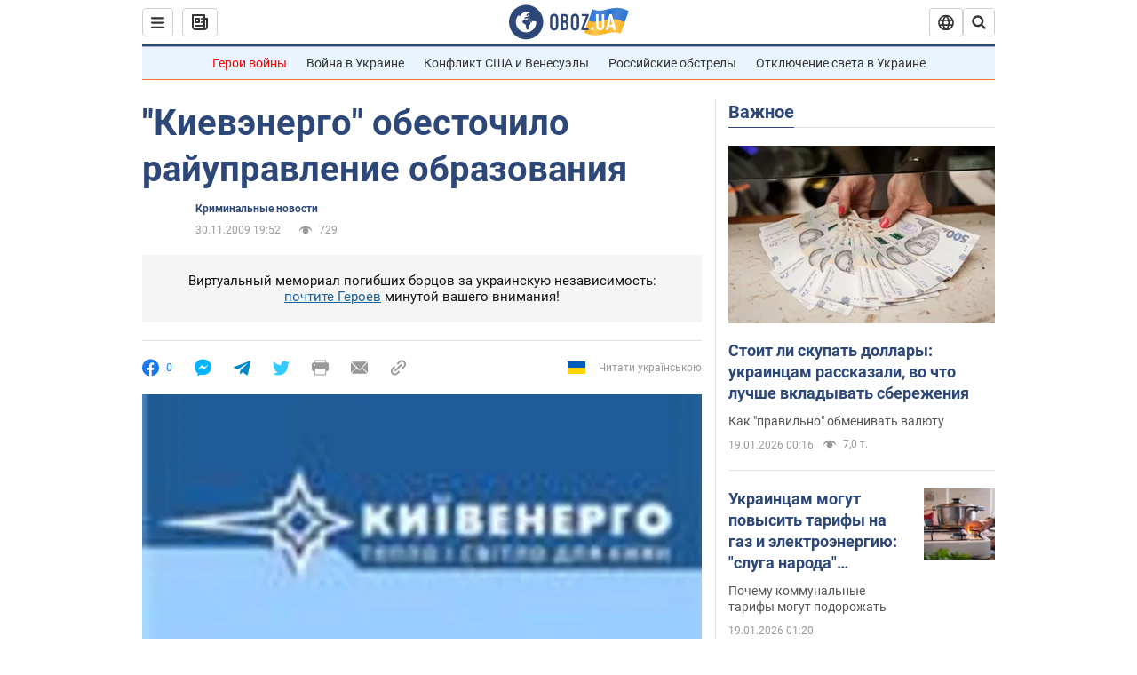

--- FILE ---
content_type: application/x-javascript; charset=utf-8
request_url: https://servicer.idealmedia.io/1418748/1?nocmp=1&sessionId=696e6f9e-12fc8&sessionPage=1&sessionNumberWeek=1&sessionNumber=1&cbuster=1768845214787900752278&pvid=b7b165ed-1bde-4e9c-9f54-b9a40afb4048&implVersion=11&lct=1763555100&mp4=1&ap=1&consentStrLen=0&wlid=5ca98092-f898-4579-9e66-d301296a6a81&uniqId=0bbac&niet=4g&nisd=false&evt=%5B%7B%22event%22%3A1%2C%22methods%22%3A%5B1%2C2%5D%7D%2C%7B%22event%22%3A2%2C%22methods%22%3A%5B1%2C2%5D%7D%5D&pv=5&jsv=es6&dpr=1&hashCommit=cbd500eb&apt=2009-11-30T19%3A52%3A00&tfre=3815&scale_metric_1=64.00&scale_metric_2=256.00&scale_metric_3=100.00&w=0&h=1&tl=150&tlp=1&sz=0x1&szp=1&szl=1&cxurl=https%3A%2F%2Fwww.obozrevatel.com%2Fnews%2F2009%2F11%2F30%2F336207.htm&ref=&lu=https%3A%2F%2Fwww.obozrevatel.com%2Fnews%2F2009%2F11%2F30%2F336207.htm
body_size: 828
content:
var _mgq=_mgq||[];
_mgq.push(["IdealmediaLoadGoods1418748_0bbac",[
["champion.com.ua","11962959","1","Мудрик отримав вердикт щодо свого майбутнього у Челсі","Лондонське Челсі може достроково припинити співпрацю із українським вінгером Михайлом Мудриком","0","","","","hnjhnAZI3Z0NYykGf8g8xe7FC9RUQnM_qbE5VG5GwGJKLdfngGlto9qxGjRgYmxhJP9NESf5a0MfIieRFDqB_Kldt0JdlZKDYLbkLtP-Q-VQ5fedij6nMZ0QG--I05ts",{"i":"https://s-img.idealmedia.io/n/11962959/45x45/423x0x1074x1074/aHR0cDovL2ltZ2hvc3RzLmNvbS90LzY4NzA0MS9jMTkwYjBjYTAwNjJmMWZkYTU4NmVkYTUwMzcxOWNkMC5qcGVn.webp?v=1768845214-hILiuPAW3C9b8Moi1CqUEDlBHrUTwhsvwI6fY4K3g6c","l":"https://clck.idealmedia.io/pnews/11962959/i/1298901/pp/1/1?h=hnjhnAZI3Z0NYykGf8g8xe7FC9RUQnM_qbE5VG5GwGJKLdfngGlto9qxGjRgYmxhJP9NESf5a0MfIieRFDqB_Kldt0JdlZKDYLbkLtP-Q-VQ5fedij6nMZ0QG--I05ts&utm_campaign=obozrevatel.com&utm_source=obozrevatel.com&utm_medium=referral&rid=c66ed30d-f55f-11f0-aa34-d404e6f97680&tt=Direct&att=3&afrd=296&iv=11&ct=1&gdprApplies=0&muid=q0jyG5ISd3R9&st=-300&mp4=1&h2=RGCnD2pppFaSHdacZpvmnsy2GX6xlGXVu7txikoXAu_3Uq9CZQIGhHBl6Galy7GAUxS4U-sB8WxEelr10UWU-Q**","adc":[],"sdl":0,"dl":"","category":"Спорт","dbbr":0,"bbrt":0,"type":"e","media-type":"static","clicktrackers":[],"cta":"Читати далі","cdt":"","tri":"c66ee2e8-f55f-11f0-aa34-d404e6f97680","crid":"11962959"}],],
{"awc":{},"dt":"desktop","ts":"","tt":"Direct","isBot":1,"h2":"RGCnD2pppFaSHdacZpvmnsy2GX6xlGXVu7txikoXAu_3Uq9CZQIGhHBl6Galy7GAUxS4U-sB8WxEelr10UWU-Q**","ats":0,"rid":"c66ed30d-f55f-11f0-aa34-d404e6f97680","pvid":"b7b165ed-1bde-4e9c-9f54-b9a40afb4048","iv":11,"brid":32,"muidn":"q0jyG5ISd3R9","dnt":2,"cv":2,"afrd":296,"consent":true,"adv_src_id":39175}]);
_mgqp();
